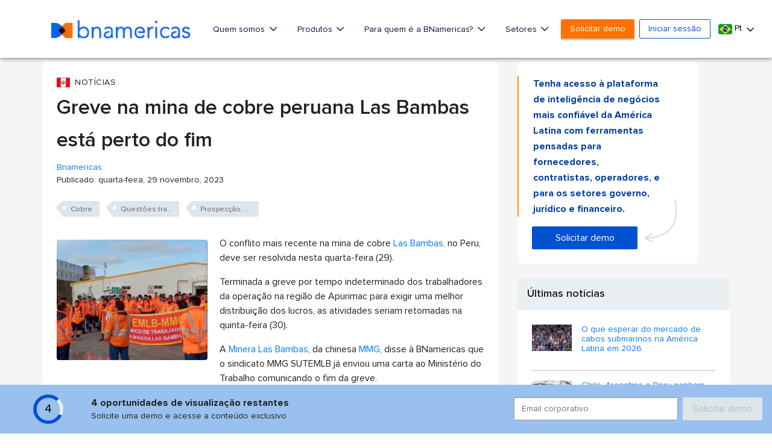

--- FILE ---
content_type: text/html; charset=utf-8
request_url: https://www.google.com/recaptcha/api2/aframe
body_size: 266
content:
<!DOCTYPE HTML><html><head><meta http-equiv="content-type" content="text/html; charset=UTF-8"></head><body><script nonce="XTdgo4IyCJvijWDSs14jNw">/** Anti-fraud and anti-abuse applications only. See google.com/recaptcha */ try{var clients={'sodar':'https://pagead2.googlesyndication.com/pagead/sodar?'};window.addEventListener("message",function(a){try{if(a.source===window.parent){var b=JSON.parse(a.data);var c=clients[b['id']];if(c){var d=document.createElement('img');d.src=c+b['params']+'&rc='+(localStorage.getItem("rc::a")?sessionStorage.getItem("rc::b"):"");window.document.body.appendChild(d);sessionStorage.setItem("rc::e",parseInt(sessionStorage.getItem("rc::e")||0)+1);localStorage.setItem("rc::h",'1768667338188');}}}catch(b){}});window.parent.postMessage("_grecaptcha_ready", "*");}catch(b){}</script></body></html>